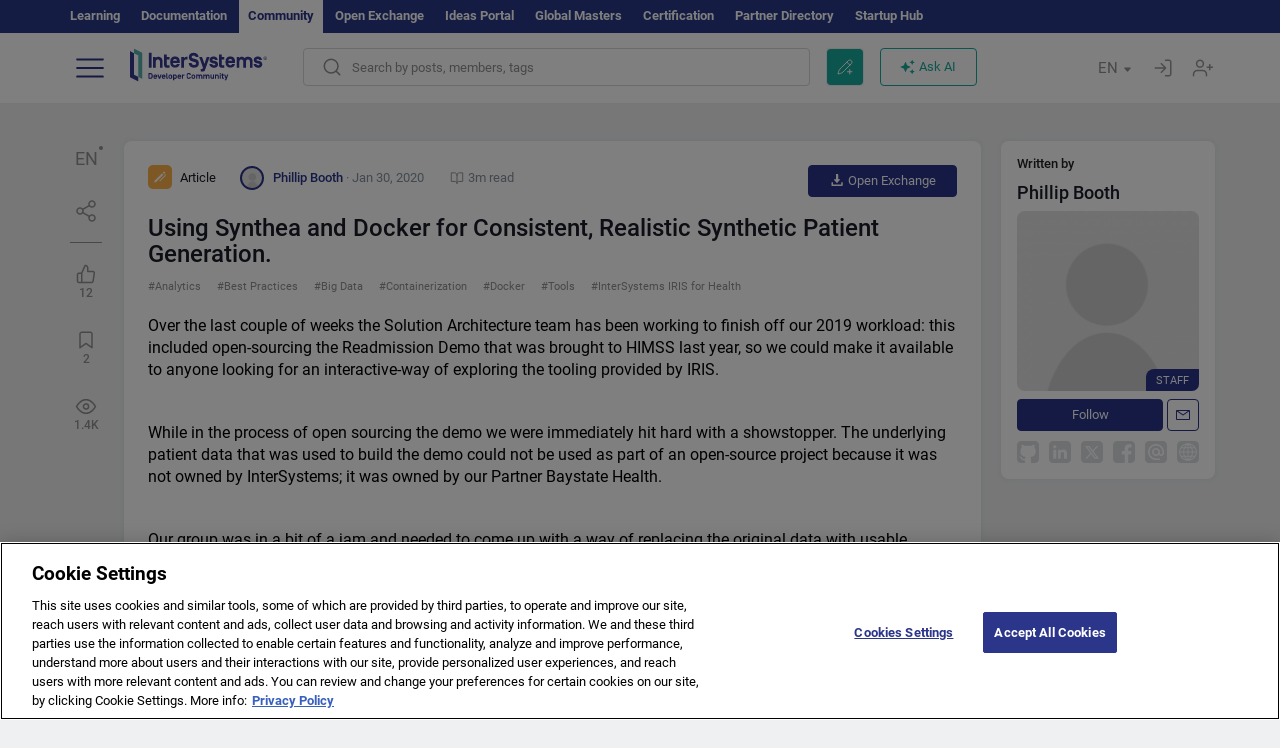

--- FILE ---
content_type: application/javascript
request_url: https://community.intersystems.com/sites/default/files/advagg_js/js__Wxy54XL7qSDozew07C0SdCap64Mjlbz8NGcxmfeuA-o__8FQiXcBIR89KmEv2P3qgTbjUJIeIoAWHZbcfAR35GHY__1motoMhogn4-LmFTOSQe52-ueFiJ-892YwZHVY35O4I.js
body_size: 949
content:
jQuery(document).ready(function ($) {

	$ = jQuery;
	
	$.fn.IntsysInitAnimatedImagesOnAjax = function (force_update) { IntsysInitAnimatedImages(force_update); }
	
	function IntsysInitAnimatedImages(force_update)
	{
		$(".intsys_image_animated").on("error",function() {
			$(this).addClass("intsys_image_error");
			$(this).closest('.intsys_image_wrapper').addClass("intsys_image_wrapper_error");
		});	

		//console.log("IntsysInitAnimatedImages("+force_update+")");

		$(".intsys_image_animated").each(function(index) {

			if(!$(this).parent().hasClass("intsys_image_wrapper") && ($(this).width() > 30 || force_update))
			{	
				var html = '<div class="intsys_image_wrapper">'+$(this)[0].outerHTML+'<div class="intsys_image_animated_button" /></div>';
				$(this).replaceWith(html);
			}
			/* style="width:'+$(this).width()+'px;height:'+$(this).height()+'px;" */
		});
	}
	
	function waitAndCheckImageLoad(image)
	{
	  /*	
		image
			.load(function() { image.removeClass("intsys_image_error"); image.closest('.intsys_image_wrapper').removeClass("intsys_image_wrapper_error"); })
			.error(function() { image.addClass("intsys_image_error"); image.closest('.intsys_image_wrapper').addClass("intsys_image_wrapper_error"); });
	  */		
		
	  if(image.width() <= 30)
	  {
		image.addClass("intsys_image_error");
		image.closest('.intsys_image_wrapper').addClass("intsys_image_wrapper_error");
	  }
	  else if(image.width() > 30)
	  {	  
		image.removeClass("intsys_image_error");
		image.closest('.intsys_image_wrapper').removeClass("intsys_image_wrapper_error");
	  }
	}
	
	IntsysInitAnimatedImages(false);

	$('body').on({'DOMNodeInserted' : function()
    {
      var image = $(this).find(".intsys_image_animated");
  	  setTimeout(function() { waitAndCheckImageLoad(image) }, 2000);
    } },
    '.intsys_image_wrapper'
    );

	$("body").on("click",".intsys_image_animated",function(event)
	{
		var button = $(this).parent().find(".intsys_image_animated_button");

		var src = $(this).attr('src');
		var curr_filename = src.split('/').pop();
		var original_src = $(this).attr('data-original');
		var preview_src = $(this).attr('data-preview');

		if(!button.hasClass("intsys_image_play"))
		{
			src = src.replace(curr_filename,original_src);
			$(this).attr('src',src);
			button.addClass("intsys_image_play");
		}
		else
		{
			src = src.replace(curr_filename,preview_src);
			$(this).attr('src',src);
			button.removeClass("intsys_image_play");
		}
		// for TEST START
		//var src = $(".intsys_image_animated").attr('src');
		//src = src.replace('https://community.intersystems.com','');
		//$(".intsys_image_animated").attr('src',src);
		// for TEST END 
		event.stopPropagation();
		event.preventDefault();
	});
	
});	
;/*})'"*/
;/*})'"*/
(function(Drupal, $) {
  "use strict";

  $.authcache_cookie = function(name, value, lifetime) {
    lifetime = (typeof lifetime === 'undefined') ? Drupal.settings.authcache.cl : lifetime;
    $.cookie(name, value, $.extend(Drupal.settings.authcache.cp, {expires: lifetime}));
  };
}(Drupal, jQuery));

;/*})'"*/
;/*})'"*/


--- FILE ---
content_type: image/svg+xml
request_url: https://community.intersystems.com/sites/all/themes/intersys/svg/download.svg
body_size: 274
content:
<svg width="16" height="16" viewBox="0 0 16 16" fill="none" xmlns="http://www.w3.org/2000/svg">
<path d="M10.9663 7.46975C10.9055 7.3355 10.772 7.25 10.625 7.25H9.12504V2.375C9.12504 2.168 8.95704 2 8.75004 2H7.25004C7.04304 2 6.87504 2.168 6.87504 2.375V7.25H5.37505C5.22805 7.25 5.09455 7.33625 5.0338 7.46975C4.9723 7.604 4.9963 7.76075 5.09305 7.87175L7.71804 10.8717C7.78929 10.9535 7.89204 11 8.00004 11C8.10804 11 8.21079 10.9528 8.28204 10.8717L10.907 7.87175C11.0045 7.7615 11.027 7.604 10.9663 7.46975Z" fill="white"/>
<path d="M12.125 10.25V12.5H3.875V10.25H2.375V13.25C2.375 13.6648 2.711 14 3.125 14H12.875C13.2898 14 13.625 13.6648 13.625 13.25V10.25H12.125Z" fill="white"/>
</svg>


--- FILE ---
content_type: image/svg+xml
request_url: https://community.intersystems.com/sites/all/themes/intersys/svg/article-icon.svg
body_size: 358
content:
<svg width="24" height="24" viewBox="0 0 24 24" fill="none" xmlns="http://www.w3.org/2000/svg">
<rect width="24" height="24" rx="5" fill="#FCB249"/>
<g clip-path="url(#clip0)">
<path d="M14.0176 8.28833L6.19531 16.1107V17.4877H7.57226L15.3946 9.66532L14.0176 8.28833Z" fill="white"/>
<path d="M16.9793 7.16253L16.5203 6.70353C16.2668 6.45008 15.8559 6.45004 15.6024 6.70353L14.7041 7.6018L16.081 8.97879L16.9793 8.0805C17.2327 7.82703 17.2328 7.41602 16.9793 7.16253Z" fill="white"/>
<path d="M17.639 8.79834L16.8308 9.60645C16.8527 10.0068 16.7113 10.4144 16.4062 10.7196L11.3574 15.7683L12.0459 16.4568L17.0947 11.408C17.799 10.7037 17.9801 9.67172 17.639 8.79834Z" fill="white"/>
</g>
<defs>
<clipPath id="clip0">
<rect width="11.6122" height="11.6122" fill="white" transform="translate(6.19434 6.19385)"/>
</clipPath>
</defs>
</svg>
